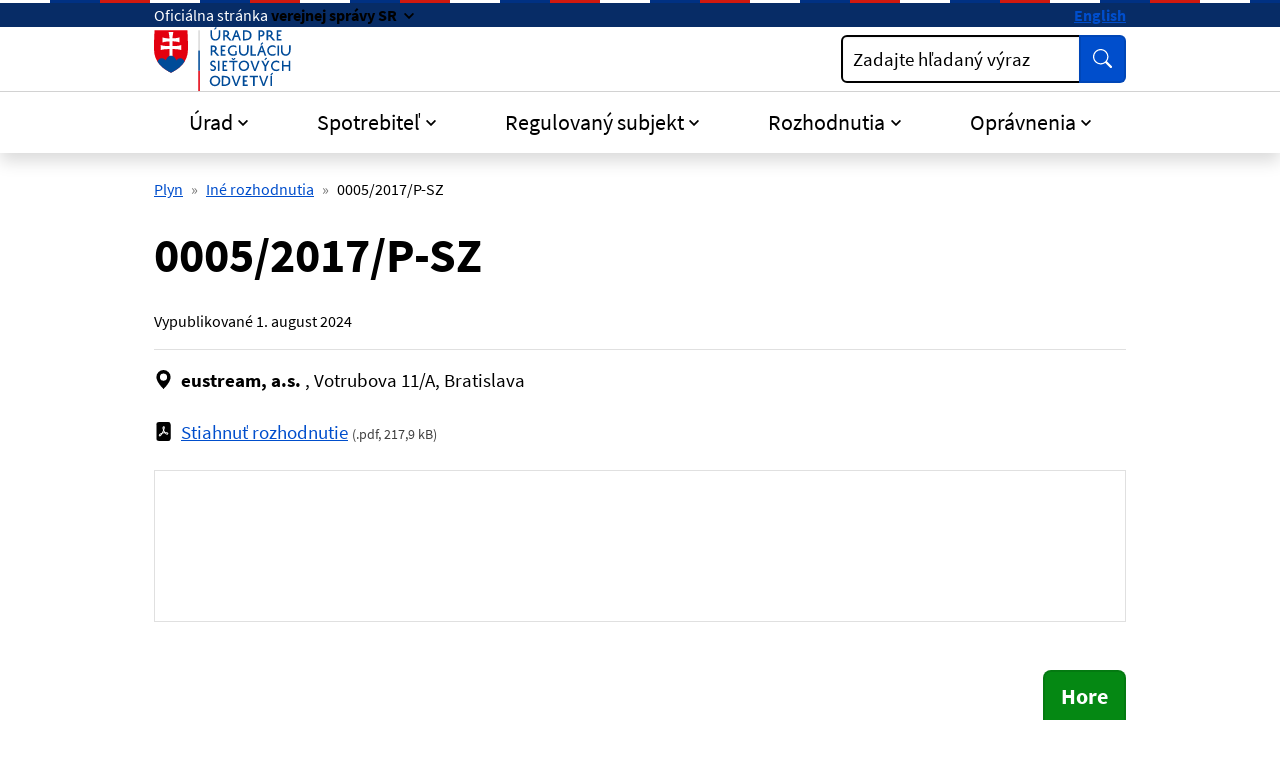

--- FILE ---
content_type: text/html; charset=UTF-8
request_url: https://www.urso.gov.sk/00052017p-sz/
body_size: 10191
content:

<!DOCTYPE html>
<html class="no-js" lang="sk">
<head>
<meta charset="utf-8" />
<meta name="viewport" content="width=device-width, initial-scale=1, shrink-to-fit=no" />
<title>0005/2017/P-SZ | Úrad pre reguláciu sieťových odvetví</title>
<link rel="stylesheet" href="/assets/idsk/css/theme.css">
<script src="/assets/idsk/js/theme.js" defer></script>
<script src="/assets/idsk/js/splide.js" defer></script>

<link rel="apple-touch-icon" sizes="180x180" href="/assets/idsk/img/favicons/apple-touch-icon.png">
<link rel="icon" type="image/png" sizes="32x32" href="/assets/idsk/img/favicons/favicon-32x32.png">
<link rel="icon" type="image/png" sizes="16x16" href="/assets/idsk/img/favicons/favicon-16x16.png">
<link rel="manifest" href="/assets/idsk/img/favicons/site.webmanifest">
<link rel="mask-icon" href="/assets/idsk/img/favicons/safari-pinned-tab.svg" color="#0057ad">
<link rel="shortcut icon" href="/assets/idsk/img/favicons/favicon.ico">
<meta name="msapplication-TileColor" content="#ffffff">
<meta name="msapplication-config" content="/assets/idsk/img/favicons/browserconfig.xml">
<meta name="theme-color" content="#ffffff">

<script src="https://code.jquery.com/jquery-3.6.4.min.js"></script>
<script src="https://cdn.jsdelivr.net/npm/@fancyapps/ui@5.0/dist/fancybox/fancybox.umd.js"></script>
<script src="https://cdn.jsdelivr.net/npm/@fancyapps/ui@5.0/dist/fancybox/l10n/sk.umd.js"></script>
<link rel="stylesheet" href="https://cdn.jsdelivr.net/npm/@fancyapps/ui@5.0/dist/fancybox/fancybox.css" />

<script>
document.addEventListener("DOMContentLoaded", function() {
    Fancybox.bind("[data-fancybox]", {
        l10n: Fancybox.l10n.sk,
    });
});
</script>
<script type="text/javascript" src="/libs/js/cookieconsent/cookieconsent.min.js"></script>
<script type="text/javascript" src="/libs/js/cookieconsent/iframemanager.min.js"></script>
</head>
<body class="is-sub artpro-6 art-134927 lang-sk">    
    <a class="visually-hidden-focusable" id="btnGoToPage" href="#page">Preskočiť na hlavný obsah</a>
    <div id="wrap">

        <header id="header" class="header">
            <div class="header__topbar">
                <div class="header-branding">
                    <div class="header-branding__gestor" role="heading" aria-level="1">
                        <span>
                            <span class="d-none d-md-inline">Oficiálna stránka</span>
                            <span class="d-md-none">SK</span>
                            <button class="link link--inverse fw-bold dropdown-toggle" type="button" data-bs-toggle="collapse" data-bs-target="#collapseGestor" 
                                aria-expanded="false"
                                aria-controls="collapseGestor"
                                aria-label="Zobraziť informácie o stránke"
                                data-text-for-hide="Skryť informácie o stránke "
                                data-text-for-show="Zobraziť informácie o stránke">
                                <span class="d-none d-md-inline">verejnej správy SR</span>
                                <span class="d-md-none">e-gov</span>
                            </button>
                        </span>
                    </div>
                    <div class="header-branding__gestor-text collapse" id="collapseGestor">
                        <div class="row py-4">
    <div class="col-sm-6">
        <p role="heading" aria-level="2"><strong>Doména gov.sk je oficálna</strong></p>
        <p>Toto je oficiálna webová stránka orgánu verejnej moci Slovenskej republiky. Oficiálne stránky využívajú najmä doménu gov.sk.&nbsp;<a class="link link--inverse" title="odkazy na webové sídla orgánov verejnej moci" href="https://www.slovensko.sk/sk/agendy/agenda/_organy-verejnej-moci" target="_blank" rel="noopener">Odkazy na jednotlivé webové sídla orgánov verejnej moci nájdete na tomto odkaze</a>.</p>
    </div>
    <div class="col-sm-6">
        <p role="heading" aria-level="2"><strong>Táto stránka je zabezpečená</strong></p>
        <p>Buďte pozorní a vždy sa uistite, že zdieľate informácie iba cez zabezpečenú webovú stránku verejnej správy SR. Zabezpečená stránka vždy začína https:// pred názvom domény webového sídla.</p>
    </div>
</div>

                    </div>
                    <div class="header-branding__nav">
                        <a class="link link--inverse fw-bold link--no-visited-state" hreflang="en" lang="en" href="/en/" aria-label="Switch to English version">English</a>
                    </div>
                </div>
            </div>

            <nav class="header__navbar navbar">
                <div class="header__brand header__brand--mobile has-links">
                    <a href="/" class="link link--no-underline" aria-label="Odkaz na úvodnú stránku">
                        <span class="header__logo">
                            <img src="/assets/idsk/img/logo-sk.svg" alt="Úrad pre reguláciu sieťových odvetví">
                        </span>
                    </a>
                </div>

                <button id="toggleOffcanvas" class="header__toggle-menu btn btn-outline-dark" type="button"
                    aria-label=":Rozbalit-menu:"
                    data-bs-toggle="offcanvas"
                    data-bs-target="#offcanvasNavbar"
                    aria-controls="offcanvasNavbar">
                    <span>Menu</span>
                    <svg class="bi " width="16" height="16"  fill="currentColor"><use href="#bi-list"/></svg>
                </button>
        
                <div class="offcanvas offcanvas-end" tabindex="-1" id="offcanvasNavbar" aria-labelledby="offcanvasNavbarLabel">
                    <div class="header__topbar d-md-none">
                        <div class="header-branding">&nbsp;</div>
                    </div>
                    <div class="offcanvas-header py-2">
                        <div class="offcanvas-title" id="offcanvasNavbarLabel">
                            <div class="header__brand">
                                <span class="header__logo">
                                    <img src="/assets/idsk/img/logo-sk.svg" alt="Úrad pre reguláciu sieťových odvetví">
                                </span>
                            </div>
                        </div>
        
                        <button class="header__toggle-menu btn btn-outline-dark" type="button"
                                aria-label="Skryť menu"
                                aria-expanded="true"
                                data-bs-dismiss="offcanvas">
                            <span>Zatvoriť</span>
                            <svg class="bi " width="16" height="16"  fill="currentColor"><use href="#bi-x-lg"/></svg>
                        </button>
                    </div>
        
                    <div class="offcanvas-body">
                        <div class="header__main">
                            <div class="header__brand header__brand--desktop has-links">
                                <a href="/" class="link link--no-underline" aria-label="Odkaz na úvodnú stránku">
                                    <span class="header__logo">
                                        <img src="/assets/idsk/img/logo-sk.svg" alt="Úrad pre reguláciu sieťových odvetví">
                                    </span>
                                </a>
                            </div>
                            <div class="header__action row g-3 align-items-center">
                                <div class="col">
                                    
                                    <div class="form form--search">
                                        <form action="/vysledky-vyhladavania/">
                                            <div class="input-group">
                                                <div class="has-label-over" id="hSearchGrp_Akvow">
                                                    <label for="hSearchInput_Akvow">Zadajte hľadaný výraz</label>
                                                    <input type="search" id="hSearchInput_Akvow" name="search" class="form-control" aria-describedby="hSearchGo_Akvow">
                                                </div>
                                                <button class="btn btn-primary btn--shadow-none" type="submit" title="Vyhľadať" id="hSearchGo_Akvow">
                                                    <span class="visually-hidden">Vyhľadať</span>
                                                    <svg class="bi " width="16" height="16" aria-hidden="true" fill="currentColor"><use href="#bi-search"></use></svg>
                                                </button>
                                            </div>
                                        </form>
                                    </div>
                                </div>
                            </div>
                        </div>

                        <div class="header__nav">
                            <ul class="navbar-nav">
<li class="nav-item  dropdown ">
    <a href="#" class="nav-link dropdown-toggle" role="button" id="mnuItem-1" data-bs-toggle="dropdown" aria-expanded="false">Úrad</a>
    <div class="dropdown-menu" id="mnuItem-panel-1" aria-labelledby="mnuItem-1">
        <div class="container"><ul>
<li class=""><a href="/kontakt/">Kontakt</a></li>
<li class=""><a href="/2701-sk/vedenie-uradu/">Vedenie úradu</a></li>
<li class=""><a href="/zakladne-informacie/">Základné informácie</a></li>
<li class=""><a href="/regulacna-rada/">Regulačná rada</a></li>
<li class=""><a href="/legislativa/">Legislatíva</a></li>
<li class=""><a href="/spravy-uradu/">Správy úradu</a></li>
<li class=""><a href="/medzinarodna-spolupraca/">Medzinárodná spolupráca</a></li>
<li class=""><a href="/verejne-konzultacne-procesy/">Verejný konzultačný proces</a></li>
</ul>
</div>
    </div>
</li>
<li class="nav-item  dropdown ">
    <a href="#" class="nav-link dropdown-toggle" role="button" id="mnuItem-2" data-bs-toggle="dropdown" aria-expanded="false">Spotrebiteľ</a>
    <div class="dropdown-menu" id="mnuItem-panel-2" aria-labelledby="mnuItem-2">
        <div class="container"><ul>
<li class=""><a href="/uzitocne-informacie/">Užitočné informácie</a></li>
<li class=""><a href="/podnety-staznosti-a-riesenie-sporov/">Podnety, sťažnosti a riešenie sporov</a></li>
<li class=""><a href="/cenova-kalkulacka-pre-prepocet-vyhodnosti-dodavky-elektriny-a-plynu-pre-zranitelnych-odberatelov-v-domacnosti/">Cenová kalkulačka</a></li>
<li class=""><a href="/138795-sk/standardy-kvality/">Štandardy kvality</a></li>
<li class=""><a href="/dozor/">Dozor</a></li>
<li class=""><a href="/ochrana-spotrebitela-dohlad/">Ochrana spotrebiteľa - dohľad</a></li>
</ul>
</div>
    </div>
</li>
<li class="nav-item  dropdown ">
    <a href="#" class="nav-link dropdown-toggle" role="button" id="mnuItem-3" data-bs-toggle="dropdown" aria-expanded="false">Regulovaný subjekt</a>
    <div class="dropdown-menu" id="mnuItem-panel-3" aria-labelledby="mnuItem-3">
        <div class="container"><ul>
<li class=""><a href="/elektroenergetika/">Elektroenergetika</a></li>
<li class=""><a href="/plynarenstvo/">Plynárenstvo</a></li>
<li class=""><a href="/tepelna-energetika/">Tepelná energetika</a></li>
<li class=""><a href="/vodne-hospodarstvo/">Vodné hospodárstvo</a></li>
<li class=""><a href="/kontrola/">Kontrola</a></li>
<li class=""><a href="/upozornenia-na-terminy/">Upozornenia na termíny</a></li>
<li class=""><a href="/povinnosti-voci-uradu/">Povinnosti voči úradu</a></li>
</ul>
</div>
    </div>
</li>
<li class="nav-item  dropdown  1">
    <a href="#" class="nav-link dropdown-toggle" role="button" id="mnuItem-4" data-bs-toggle="dropdown" aria-expanded="false">Rozhodnutia</a>
    <div class="dropdown-menu" id="mnuItem-panel-4" aria-labelledby="mnuItem-4">
        <div class="container"><ul>
<li class=""><a href="/cenove-rozhodnutia/">Cenové rozhodnutia</a></li>
<li class=""><a href="/vecne-rozhodnutia/">Vecné rozhodnutia</a></li>
<li class=""><a href="/138775-sk/ine-rozhodnutia/">Iné rozhodnutia</a></li>
<li class=""><a href="/rozhodnutia-ii-stupna-predsedu-uradu/">Rozhodnutia predsedu úradu</a></li>
<li class=""><a href="/rozhodnutia-iist/">Rozhodnutia Regulačnej rady</a></li>
<li class=""><a href="/pokuty/">Pokuty</a></li>
<li class=""><a href="/potvrdenia-o-povode/">Potvrdenia o pôvode</a></li>
<li class=""><a href="/subjekty/">Vyhľadávanie (podľa RS/ICO)</a></li>
</ul>
</div>
    </div>
</li>
<li class="nav-item  dropdown ">
    <a href="#" class="nav-link dropdown-toggle" role="button" id="mnuItem-5" data-bs-toggle="dropdown" aria-expanded="false">Oprávnenia</a>
    <div class="dropdown-menu" id="mnuItem-panel-5" aria-labelledby="mnuItem-5">
        <div class="container"><ul>
<li class=""><a href="/povolenia/">Povolenia</a></li>
<li class=""><a href="/potvrdenia-osplneni-oznamovacej-povinnosti/">Potvrdenia o splnení oznamovacej povinnosti</a></li>
<li class=""><a href="/potvrdenia-o-vyrobe-elektriny-v-lokalnom-zdroji/">Potvrdenia o výrobe EE v lokálnom zdroji</a></li>
<li class=""><a href="/osvedcenia/">Osvedčenia</a></li>
<li class=""><a href="/potvrdenia-o-registracii-vo-vodarenstve/">Potvrdenia o registrácii vo vodárenstve</a></li>
<li class=""><a href="/podmienky-na-ziskanie-povolenia/">Podmienky na získanie povolenia</a></li>
<li class=""><a href="/legislativne-oznamovacie-povinnosti-drzitelov-povoleni/">Legislatívne oznamovacie povinnosti držiteľov povolení</a></li>
<li class=""><a href="/subjekty/">Vyhľadávanie (podľa RS/ICO)</a></li>
</ul>
</div>
    </div>
</li>
</ul>

                        </div>

                    </div>
                </div>
            </nav>
        </header>
        
        <main id="page" class="page pb-5">

            <nav class="container has-links" aria-label="Omrvinková navigácia (cesta)">
    <ol class="breadcrumb"><li class="breadcrumb-item"><a href="/138805-sk/plyn/">Plyn</a></li><li class="breadcrumb-item"><a href="/23757-sk/ine-rozhodnutia/">Iné rozhodnutia</a></li><li class="breadcrumb-item active" aria-current="page"><span>0005/2017/P-SZ</span></li></ol>
</nav><!-- breadcrumb -->

            <div class="container">
    <article class="post-www">

        <div class="post-www__header">
            <h1 class="post-www__title" id="uvod">0005/2017/P-SZ</h1>
            <div class="post-www__meta post-www__meta--top">
    Vypublikované <time datetime="2024-08-01">1. august 2024</time>
</div>
        </div>
        
        <div class="post-www__page" id="post_134927">
            <div class="post-www__page-flow">
                <div class="row gx-2">
    <div class="col-auto">
        <svg class="bi" aria-hidden="true"><use href="#bi-geo-alt-fill"></use></svg>
    </div>
    <div class="col">
        <strong>eustream, a.s. </strong>, Votrubova 11/A, Bratislava
    </div>
</div><!-- subjekt -->
                <!-- agenda -->
                <!-- poznamka -->
    
                <!-- subor -->
            </div>

            <div class="row gx-2 my-4" typeof="schema:DataDownload">
    <div class="col-auto text-nowrap" aria-hidden="true">
        <svg class="bi" role="img" aria-label="pdf">
            <use href="#bi-file-pdf-fill"></use>
        </svg>
    </div>
    <div class="col">
        <a href="https://data.urso.gov.sk/CISRES/Agenda.nsf/0/8524D83E9DD56CC4C12581F30029968D/$FILE/98663419.pdf" class="link" target="_blank" rel="noopener noreferrer" aria-describedby="fileFormat_[ID] fileSize_[ID]" property="schema:contentUrl" download="rozhodnutie.pdf">Stiahnuť rozhodnutie</a>
        <small class="text-muted fs-7">(<span class="text-nowrap" property="schema:fileFormat" id="fileFormat_[ID]" content="pdf">.pdf</span>, <span class="text-nowrap" property="schema:contentSize" id="fileSize_[ID]" content="217,9 kB">217,9 kB</span>)</small>
    </div>
</div>

<!-- <embed src="?file=1#view=fitH" type="application/pdf" width="100%" class="border embed__pdf"> -->
<embed src="https://data.urso.gov.sk/CISRES/Agenda.nsf/0/8524D83E9DD56CC4C12581F30029968D/$FILE/98663419.pdf#view=fitH" type="application/pdf" width="100%" class="border embed__pdf">
        
            
        </div>
    </article>
</div>

        </main>

        <div class="container text-end">
            <button class="btn btn-success btn-lg btn--up rounded-bottom-0" id="btnGoToTop" aria-label="Návrat na začiatok stránky" type="button">Hore</button>
        </div>

        <a class="visually-hidden-focusable" href="#page">Skočiť na začiatok obsahu</a>
        <a class="visually-hidden-focusable" href="#header">Skočiť na hlavičku</a>
        
        <footer id="footer" class="footer">
            <div class="footer__body container">
        
                <nav class="footer__nav">
    <ul class="row">
<li class="col-md-4">
    <h2 class="footer__title">Informácie</h2>
    <ul class="footer__nav-items">
<li class="footer__nav-item"><a href="/ochrana-osobnych-udajov/" class="footer__nav-link link link--no-visited-state">Ochrana osobných údajov</a></li><li class="footer__nav-item"><a href="/spristupnovanie-informacii/" class="footer__nav-link link link--no-visited-state">Sprístupňovanie informácií</a></li><li class="footer__nav-item"><a href="/oznamovanie-protispolocenskej-cinnosti/" class="footer__nav-link link link--no-visited-state">Oznamovanie protispoločenskej činnosti</a></li><li class="footer__nav-item"><a href="/prebytocny-majetok/" class="footer__nav-link link link--no-visited-state">Prebytočný majetok</a></li></ul>

</li>
<li class="col-md-4">
    <h2 class="footer__title">Úrad</h2>
    <ul class="footer__nav-items">
<li class="footer__nav-item"><a href="/kontakt/" class="footer__nav-link link link--no-visited-state">Kontakt</a></li><li class="footer__nav-item"><a href="/podatelna-uradu/" class="footer__nav-link link link--no-visited-state">Podateľňa</a></li><li class="footer__nav-item"><a href="/projekty/" class="footer__nav-link link link--no-visited-state">Projekty</a></li></ul>

</li>
<li class="col-md-4">
    <h2 class="footer__title">Ostatné</h2>
    <ul class="footer__nav-items">
<li class="footer__nav-item"><a href="/mapa-stranky/" class="footer__nav-link link link--no-visited-state">Mapa stránky</a></li><li class="footer__nav-item"><a href="/vyhlasenie-o-pristupnosti/" class="footer__nav-link link link--no-visited-state">Vyhlásenie o prístupnosti</a></li><li class="footer__nav-item"><a href="mailto:urso@urso.gov.sk" class="footer__nav-link link link--no-visited-state">Našli ste na stránke chybu?</a></li></ul>

</li>
    </ul>
</nav>

            
                <!-- footer menu -->

                <div class="row">
                    <div class="col-md">
        
                        <p>Vytvorené v súlade s <a class="link" href="https://idsk.gov.sk/" aria-label="Jednotným dizajn manuálom elektronických služieb (smeruje na externú stránku)">Jednotným dizajn manuálom elektronických služieb</a>.</p>
                        <p>Prevádzkovateľom služby je Úrad pre reguláciu sieťových odvetví.</p>
        
                    </div>
        
                    <div class="col-md-4 offset-lg-1 mt-4 mt-md-2 text-center text-md-end">
                        <span class="footer__logo recolor-dark">
                            <img src="/assets/idsk/img/logo-white.svg" alt="Úrad pre reguláciu sieťových odvetví">
                        </span>
                    </div>
        
                </div>
                <div class="footer__creator">
                    <a class="link" href="javascript:;" rel="button" data-cc="c-settings" data-cc-email="" data-cc-gdpr="/ochrana-osobnych-udajov/" aria-haspopup="dialog">Nastavenie súborov cookies</a>
                    <span class="d-none d-md-inline"> | </span>
                    <a class="link" rel="noopener noreferrer" href="https://www.aglo.sk" target="_blank" title="Aglo Solutions [Otvára sa v novom tabe]">Tvorba stránok</a>: Aglo Solutions
                    <span class="d-none d-md-inline"> | </span>
                    <br class="d-md-none">
                    <a class="link" rel="noopener noreferrer" href="https://www.syscom.sk" target="_blank" title="SysCom [Otvára sa v novom tabe]">Redakčný systém</a>: SysCom
                </div>
            </div>
        </footer>
    </div><!-- // #wrap -->

    <svg xmlns="http://www.w3.org/2000/svg" style="display: none;">
    <symbol id="bi-telephone-fill" viewBox="0 0 16 16">
        <path fill-rule="evenodd" d="M1.885.511a1.745 1.745 0 0 1 2.61.163L6.29 2.98c.329.423.445.974.315 1.494l-.547 2.19a.68.68 0 0 0 .178.643l2.457 2.457a.68.68 0 0 0 .644.178l2.189-.547a1.75 1.75 0 0 1 1.494.315l2.306 1.794c.829.645.905 1.87.163 2.611l-1.034 1.034c-.74.74-1.846 1.065-2.877.702a18.6 18.6 0 0 1-7.01-4.42 18.6 18.6 0 0 1-4.42-7.009c-.362-1.03-.037-2.137.703-2.877z"/>
    </symbol>
    <symbol id="bi-envelope-at-fill" viewBox="0 0 16 16">
        <path d="M2 2A2 2 0 0 0 .05 3.555L8 8.414l7.95-4.859A2 2 0 0 0 14 2zm-2 9.8V4.698l5.803 3.546zm6.761-2.97-6.57 4.026A2 2 0 0 0 2 14h6.256A4.5 4.5 0 0 1 8 12.5a4.49 4.49 0 0 1 1.606-3.446l-.367-.225L8 9.586zM16 9.671V4.697l-5.803 3.546.338.208A4.5 4.5 0 0 1 12.5 8c1.414 0 2.675.652 3.5 1.671"/>
        <path d="M15.834 12.244c0 1.168-.577 2.025-1.587 2.025-.503 0-1.002-.228-1.12-.648h-.043c-.118.416-.543.643-1.015.643-.77 0-1.259-.542-1.259-1.434v-.529c0-.844.481-1.4 1.26-1.4.585 0 .87.333.953.63h.03v-.568h.905v2.19c0 .272.18.42.411.42.315 0 .639-.415.639-1.39v-.118c0-1.277-.95-2.326-2.484-2.326h-.04c-1.582 0-2.64 1.067-2.64 2.724v.157c0 1.867 1.237 2.654 2.57 2.654h.045c.507 0 .935-.07 1.18-.18v.731c-.219.1-.643.175-1.237.175h-.044C10.438 16 9 14.82 9 12.646v-.214C9 10.36 10.421 9 12.485 9h.035c2.12 0 3.314 1.43 3.314 3.034zm-4.04.21v.227c0 .586.227.8.581.8.31 0 .564-.17.564-.743v-.367c0-.516-.275-.708-.572-.708-.346 0-.573.245-.573.791"/>
    </symbol>
    <symbol id="bi-facebook" viewBox="0 0 16 16">
        <path d="M16 8.049c0-4.446-3.582-8.05-8-8.05C3.58 0-.002 3.603-.002 8.05c0 4.017 2.926 7.347 6.75 7.951v-5.625h-2.03V8.05H6.75V6.275c0-2.017 1.195-3.131 3.022-3.131.876 0 1.791.157 1.791.157v1.98h-1.009c-.993 0-1.303.621-1.303 1.258v1.51h2.218l-.354 2.326H9.25V16c3.824-.604 6.75-3.934 6.75-7.951"/>
    </symbol>
    <symbol id="bi-geo-alt-fill" viewBox="0 0 16 16">
        <path d="M8 16s6-5.686 6-10A6 6 0 0 0 2 6c0 4.314 6 10 6 10m0-7a3 3 0 1 1 0-6 3 3 0 0 1 0 6"/>
    </symbol>
    <symbol id="bi-instagram" viewBox="0 0 16 16">
        <path d="M8 0C5.829 0 5.556.01 4.703.048 3.85.088 3.269.222 2.76.42a3.9 3.9 0 0 0-1.417.923A3.9 3.9 0 0 0 .42 2.76C.222 3.268.087 3.85.048 4.7.01 5.555 0 5.827 0 8.001c0 2.172.01 2.444.048 3.297.04.852.174 1.433.372 1.942.205.526.478.972.923 1.417.444.445.89.719 1.416.923.51.198 1.09.333 1.942.372C5.555 15.99 5.827 16 8 16s2.444-.01 3.298-.048c.851-.04 1.434-.174 1.943-.372a3.9 3.9 0 0 0 1.416-.923c.445-.445.718-.891.923-1.417.197-.509.332-1.09.372-1.942C15.99 10.445 16 10.173 16 8s-.01-2.445-.048-3.299c-.04-.851-.175-1.433-.372-1.941a3.9 3.9 0 0 0-.923-1.417A3.9 3.9 0 0 0 13.24.42c-.51-.198-1.092-.333-1.943-.372C10.443.01 10.172 0 7.998 0zm-.717 1.442h.718c2.136 0 2.389.007 3.232.046.78.035 1.204.166 1.486.275.373.145.64.319.92.599s.453.546.598.92c.11.281.24.705.275 1.485.039.843.047 1.096.047 3.231s-.008 2.389-.047 3.232c-.035.78-.166 1.203-.275 1.485a2.5 2.5 0 0 1-.599.919c-.28.28-.546.453-.92.598-.28.11-.704.24-1.485.276-.843.038-1.096.047-3.232.047s-2.39-.009-3.233-.047c-.78-.036-1.203-.166-1.485-.276a2.5 2.5 0 0 1-.92-.598 2.5 2.5 0 0 1-.6-.92c-.109-.281-.24-.705-.275-1.485-.038-.843-.046-1.096-.046-3.233s.008-2.388.046-3.231c.036-.78.166-1.204.276-1.486.145-.373.319-.64.599-.92s.546-.453.92-.598c.282-.11.705-.24 1.485-.276.738-.034 1.024-.044 2.515-.045zm4.988 1.328a.96.96 0 1 0 0 1.92.96.96 0 0 0 0-1.92m-4.27 1.122a4.109 4.109 0 1 0 0 8.217 4.109 4.109 0 0 0 0-8.217m0 1.441a2.667 2.667 0 1 1 0 5.334 2.667 2.667 0 0 1 0-5.334"/>
    </symbol>
    <symbol id="bi-linkedin" viewBox="0 0 16 16">
        <path d="M0 1.146C0 .513.526 0 1.175 0h13.65C15.474 0 16 .513 16 1.146v13.708c0 .633-.526 1.146-1.175 1.146H1.175C.526 16 0 15.487 0 14.854zm4.943 12.248V6.169H2.542v7.225zm-1.2-8.212c.837 0 1.358-.554 1.358-1.248-.015-.709-.52-1.248-1.342-1.248S2.4 3.226 2.4 3.934c0 .694.521 1.248 1.327 1.248zm4.908 8.212V9.359c0-.216.016-.432.08-.586.173-.431.568-.878 1.232-.878.869 0 1.216.662 1.216 1.634v3.865h2.401V9.25c0-2.22-1.184-3.252-2.764-3.252-1.274 0-1.845.7-2.165 1.193v.025h-.016l.016-.025V6.169h-2.4c.03.678 0 7.225 0 7.225z"/>
    </symbol>
    <symbol id="bi-twitter-x" viewBox="0 0 16 16">
        <path d="M12.6.75h2.454l-5.36 6.142L16 15.25h-4.937l-3.867-5.07-4.425 5.07H.316l5.733-6.57L0 .75h5.063l3.495 4.633L12.601.75Zm-.86 13.028h1.36L4.323 2.145H2.865z"/>
    </symbol>
    <symbol id="bi-search" viewBox="0 0 16 16">
        <path d="M11.742 10.344a6.5 6.5 0 1 0-1.397 1.398h-.001c.03.04.062.078.098.115l3.85 3.85a1 1 0 0 0 1.415-1.414l-3.85-3.85a1.007 1.007 0 0 0-.115-.1zM12 6.5a5.5 5.5 0 1 1-11 0 5.5 5.5 0 0 1 11 0z"/>
    </symbol>
    <symbol id="bi-list" viewBox="0 0 16 16">
        <path fill-rule="evenodd" d="M2.5 12a.5.5 0 0 1 .5-.5h10a.5.5 0 0 1 0 1H3a.5.5 0 0 1-.5-.5zm0-4a.5.5 0 0 1 .5-.5h10a.5.5 0 0 1 0 1H3a.5.5 0 0 1-.5-.5zm0-4a.5.5 0 0 1 .5-.5h10a.5.5 0 0 1 0 1H3a.5.5 0 0 1-.5-.5z"/>
    </symbol>
    <symbol id="bi-exclamation-triangle-fill" viewBox="0 0 16 16">
        <path d="M8.982 1.566a1.13 1.13 0 0 0-1.96 0L.165 13.233c-.457.778.091 1.767.98 1.767h13.713c.889 0 1.438-.99.98-1.767zM8 5c.535 0 .954.462.9.995l-.35 3.507a.552.552 0 0 1-1.1 0L7.1 5.995A.905.905 0 0 1 8 5m.002 6a1 1 0 1 1 0 2 1 1 0 0 1 0-2"/>
    </symbol>
    <symbol id="bi-exclamation-diamond-fill" viewBox="0 0 16 16">
        <path d="M9.05.435c-.58-.58-1.52-.58-2.1 0L.436 6.95c-.58.58-.58 1.519 0 2.098l6.516 6.516c.58.58 1.519.58 2.098 0l6.516-6.516c.58-.58.58-1.519 0-2.098zM8 4c.535 0 .954.462.9.995l-.35 3.507a.552.552 0 0 1-1.1 0L7.1 4.995A.905.905 0 0 1 8 4m.002 6a1 1 0 1 1 0 2 1 1 0 0 1 0-2"/>
    </symbol>
    <symbol id="bi-question-square-fill" viewBox="0 0 16 16">
        <path d="M2 0a2 2 0 0 0-2 2v12a2 2 0 0 0 2 2h12a2 2 0 0 0 2-2V2a2 2 0 0 0-2-2zm3.496 6.033a.237.237 0 0 1-.24-.247C5.35 4.091 6.737 3.5 8.005 3.5c1.396 0 2.672.73 2.672 2.24 0 1.08-.635 1.594-1.244 2.057-.737.559-1.01.768-1.01 1.486v.105a.25.25 0 0 1-.25.25h-.81a.25.25 0 0 1-.25-.246l-.004-.217c-.038-.927.495-1.498 1.168-1.987.59-.444.965-.736.965-1.371 0-.825-.628-1.168-1.314-1.168-.803 0-1.253.478-1.342 1.134-.018.137-.128.25-.266.25h-.825zm2.325 6.443c-.584 0-1.009-.394-1.009-.927 0-.552.425-.94 1.01-.94.609 0 1.028.388 1.028.94 0 .533-.42.927-1.029.927"/>
    </symbol>
    <symbol id="bi-check-circle-fill" viewBox="0 0 16 16">
        <path d="M16 8A8 8 0 1 1 0 8a8 8 0 0 1 16 0m-3.97-3.03a.75.75 0 0 0-1.08.022L7.477 9.417 5.384 7.323a.75.75 0 0 0-1.06 1.06L6.97 11.03a.75.75 0 0 0 1.079-.02l3.992-4.99a.75.75 0 0 0-.01-1.05z"/>
    </symbol>
    <symbol id="bi-info-fill" viewBox="0 0 16 16">
        <path d="M8 16A8 8 0 1 0 8 0a8 8 0 0 0 0 16m.93-9.412-1 4.705c-.07.34.029.533.304.533.194 0 .487-.07.686-.246l-.088.416c-.287.346-.92.598-1.465.598-.703 0-1.002-.422-.808-1.319l.738-3.468c.064-.293.006-.399-.287-.47l-.451-.081.082-.381 2.29-.287zM8 5.5a1 1 0 1 1 0-2 1 1 0 0 1 0 2"/>
    </symbol>
    <symbol id="bi-x-square-fill" viewBox="0 0 16 16">
        <path d="M2 0a2 2 0 0 0-2 2v12a2 2 0 0 0 2 2h12a2 2 0 0 0 2-2V2a2 2 0 0 0-2-2zm3.354 4.646L8 7.293l2.646-2.647a.5.5 0 0 1 .708.708L8.707 8l2.647 2.646a.5.5 0 0 1-.708.708L8 8.707l-2.646 2.647a.5.5 0 0 1-.708-.708L7.293 8 4.646 5.354a.5.5 0 1 1 .708-.708"/>
    </symbol>
    <symbol id="bi-x-lg" viewBox="0 0 16 16">
        <path d="M2.146 2.854a.5.5 0 1 1 .708-.708L8 7.293l5.146-5.147a.5.5 0 0 1 .708.708L8.707 8l5.147 5.146a.5.5 0 0 1-.708.708L8 8.707l-5.146 5.147a.5.5 0 0 1-.708-.708L7.293 8z"/>
    </symbol>
    <symbol id="bi-x" viewBox="0 0 16 16">
        <path d="M4.646 4.646a.5.5 0 0 1 .708 0L8 7.293l2.646-2.647a.5.5 0 0 1 .708.708L8.707 8l2.647 2.646a.5.5 0 0 1-.708.708L8 8.707l-2.646 2.647a.5.5 0 0 1-.708-.708L7.293 8 4.646 5.354a.5.5 0 0 1 0-.708"/>
    </symbol>
    <symbol id="bi-eye-fill" viewBox="0 0 16 16">
        <path d="M10.5 8a2.5 2.5 0 1 1-5 0 2.5 2.5 0 0 1 5 0"/>
        <path d="M0 8s3-5.5 8-5.5S16 8 16 8s-3 5.5-8 5.5S0 8 0 8m8 3.5a3.5 3.5 0 1 0 0-7 3.5 3.5 0 0 0 0 7"/>
    </symbol>
    <symbol id="bi-eye-slash-fill" viewBox="0 0 16 16">
        <path d="m10.79 12.912-1.614-1.615a3.5 3.5 0 0 1-4.474-4.474l-2.06-2.06C.938 6.278 0 8 0 8s3 5.5 8 5.5a7 7 0 0 0 2.79-.588M5.21 3.088A7 7 0 0 1 8 2.5c5 0 8 5.5 8 5.5s-.939 1.721-2.641 3.238l-2.062-2.062a3.5 3.5 0 0 0-4.474-4.474z"/>
        <path d="M5.525 7.646a2.5 2.5 0 0 0 2.829 2.829zm4.95.708-2.829-2.83a2.5 2.5 0 0 1 2.829 2.829zm3.171 6-12-12 .708-.708 12 12z"/>
    </symbol>
    <symbol id="bi-circle" viewBox="0 0 16 16">
        <path d="M8 15A7 7 0 1 1 8 1a7 7 0 0 1 0 14m0 1A8 8 0 1 0 8 0a8 8 0 0 0 0 16"/>
    </symbol>
    <symbol id="bi-chevron-up" viewBox="0 0 16 16"></symbol>
        <path fill-rule="evenodd" d="M7.646 4.646a.5.5 0 0 1 .708 0l6 6a.5.5 0 0 1-.708.708L8 5.707l-5.646 5.647a.5.5 0 0 1-.708-.708l6-6z"/>
    </symbol>
    <symbol id="bi-chevron-right" viewBox="0 0 16 16">
        <path fill-rule="evenodd" d="M4.646 1.646a.5.5 0 0 1 .708 0l6 6a.5.5 0 0 1 0 .708l-6 6a.5.5 0 0 1-.708-.708L10.293 8 4.646 2.354a.5.5 0 0 1 0-.708z"/>
    </symbol>
    <symbol id="bi-chevron-down" viewBox="0 0 16 16"></symbol>
        <path fill-rule="evenodd" d="M1.646 4.646a.5.5 0 0 1 .708 0L8 10.293l5.646-5.647a.5.5 0 0 1 .708.708l-6 6a.5.5 0 0 1-.708 0l-6-6a.5.5 0 0 1 0-.708z"/>
    </symbol>
    <symbol id="bi-chevron-left" viewBox="0 0 16 16">
        <path fill-rule="evenodd" d="M11.354 1.646a.5.5 0 0 1 0 .708L5.707 8l5.647 5.646a.5.5 0 0 1-.708.708l-6-6a.5.5 0 0 1 0-.708l6-6a.5.5 0 0 1 .708 0z"/>
    </symbol>
    <symbol id="bi-play-fill" viewBox="0 0 16 16">
        <path d="m11.596 8.697-6.363 3.692c-.54.313-1.233-.066-1.233-.697V4.308c0-.63.692-1.01 1.233-.696l6.363 3.692a.802.802 0 0 1 0 1.393z"/>
    </symbol>
    <symbol id="bi-pause-fill" viewBox="0 0 16 16">
        <path d="M5.5 3.5A1.5 1.5 0 0 1 7 5v6a1.5 1.5 0 0 1-3 0V5a1.5 1.5 0 0 1 1.5-1.5zm5 0A1.5 1.5 0 0 1 12 5v6a1.5 1.5 0 0 1-3 0V5a1.5 1.5 0 0 1 1.5-1.5z"/>
    </symbol>
    <symbol id="bi-chevron-right-fat" viewBox="0 0 512 512">
        <path d="M207.029 381.476 12.686 187.132c-9.373-9.373-9.373-24.569 0-33.941l22.667-22.667c9.357-9.357 24.522-9.375 33.901-.04L224 284.505l154.745-154.021c9.379-9.335 24.544-9.317 33.901.04l22.667 22.667c9.373 9.373 9.373 24.569 0 33.941L240.971 381.476c-9.373 9.372-24.569 9.372-33.942 0Z" style="fill-rule:nonzero" transform="matrix(0 .75469 .75469 0 62.8 86.95)"/>
    </symbol>
    <!-- filetypes -->
    <symbol id="bi-file-pdf-fill" viewBox="0 0 16 16">
        <path d="M5.523 10.424c.14-.082.293-.162.459-.238a7.878 7.878 0 0 1-.45.606c-.28.337-.498.516-.635.572a.266.266 0 0 1-.035.012.282.282 0 0 1-.026-.044c-.056-.11-.054-.216.04-.36.106-.165.319-.354.647-.548zm2.455-1.647c-.119.025-.237.05-.356.078a21.035 21.035 0 0 0 .5-1.05 11.96 11.96 0 0 0 .51.858c-.217.032-.436.07-.654.114zm2.525.939a3.888 3.888 0 0 1-.435-.41c.228.005.434.022.612.054.317.057.466.147.518.209a.095.095 0 0 1 .026.064.436.436 0 0 1-.06.2.307.307 0 0 1-.094.124.107.107 0 0 1-.069.015c-.09-.003-.258-.066-.498-.256zM8.278 4.97c-.04.244-.108.524-.2.829a4.86 4.86 0 0 1-.089-.346c-.076-.353-.087-.63-.046-.822.038-.177.11-.248.196-.283a.517.517 0 0 1 .145-.04c.013.03.028.092.032.198.005.122-.007.277-.038.465z"/>
        <path fill-rule="evenodd" d="M4 0h8a2 2 0 0 1 2 2v12a2 2 0 0 1-2 2H4a2 2 0 0 1-2-2V2a2 2 0 0 1 2-2zm.165 11.668c.09.18.23.343.438.419.207.075.412.04.58-.03.318-.13.635-.436.926-.786.333-.401.683-.927 1.021-1.51a11.64 11.64 0 0 1 1.997-.406c.3.383.61.713.91.95.28.22.603.403.934.417a.856.856 0 0 0 .51-.138c.155-.101.27-.247.354-.416.09-.181.145-.37.138-.563a.844.844 0 0 0-.2-.518c-.226-.27-.596-.4-.96-.465a5.76 5.76 0 0 0-1.335-.05 10.954 10.954 0 0 1-.98-1.686c.25-.66.437-1.284.52-1.794.036-.218.055-.426.048-.614a1.238 1.238 0 0 0-.127-.538.7.7 0 0 0-.477-.365c-.202-.043-.41 0-.601.077-.377.15-.576.47-.651.823-.073.34-.04.736.046 1.136.088.406.238.848.43 1.295a19.707 19.707 0 0 1-1.062 2.227 7.662 7.662 0 0 0-1.482.645c-.37.22-.699.48-.897.787-.21.326-.275.714-.08 1.103z"/>
    </symbol>
    <symbol id="bi-file-word-fill" viewBox="0 0 16 16">
        <path d="M12 0H4a2 2 0 0 0-2 2v12a2 2 0 0 0 2 2h8a2 2 0 0 0 2-2V2a2 2 0 0 0-2-2zM5.485 4.879l1.036 4.144.997-3.655a.5.5 0 0 1 .964 0l.997 3.655 1.036-4.144a.5.5 0 0 1 .97.242l-1.5 6a.5.5 0 0 1-.967.01L8 7.402l-1.018 3.73a.5.5 0 0 1-.967-.01l-1.5-6a.5.5 0 1 1 .97-.242z"/>
    </symbol>
    <symbol id="bi-file-earmark-excel-fill" viewBox="0 0 16 16">
        <path d="M9.293 0H4a2 2 0 0 0-2 2v12a2 2 0 0 0 2 2h8a2 2 0 0 0 2-2V4.707A1 1 0 0 0 13.707 4L10 .293A1 1 0 0 0 9.293 0M9.5 3.5v-2l3 3h-2a1 1 0 0 1-1-1M5.884 6.68 8 9.219l2.116-2.54a.5.5 0 1 1 .768.641L8.651 10l2.233 2.68a.5.5 0 0 1-.768.64L8 10.781l-2.116 2.54a.5.5 0 0 1-.768-.641L7.349 10 5.116 7.32a.5.5 0 1 1 .768-.64"/>
    </symbol>
    <symbol id="bi-file-earmark-fill" viewBox="0 0 16 16">
        <path d="M4 0h5.293A1 1 0 0 1 10 .293L13.707 4a1 1 0 0 1 .293.707V14a2 2 0 0 1-2 2H4a2 2 0 0 1-2-2V2a2 2 0 0 1 2-2m5.5 1.5v2a1 1 0 0 0 1 1h2z"/>
    </symbol>
    <symbol id="bi-link-45deg" viewBox="0 0 16 16">
        <path d="M4.715 6.542 3.343 7.914a3 3 0 1 0 4.243 4.243l1.828-1.829A3 3 0 0 0 8.586 5.5L8 6.086a1 1 0 0 0-.154.199 2 2 0 0 1 .861 3.337L6.88 11.45a2 2 0 1 1-2.83-2.83l.793-.792a4 4 0 0 1-.128-1.287z"/>
        <path d="M6.586 4.672A3 3 0 0 0 7.414 9.5l.775-.776a2 2 0 0 1-.896-3.346L9.12 3.55a2 2 0 1 1 2.83 2.83l-.793.792c.112.42.155.855.128 1.287l1.372-1.372a3 3 0 1 0-4.243-4.243z"/>
    </symbol>
    <symbol id="bi-box-arrow-up-right" viewBox="0 0 16 16">
        <path fill-rule="evenodd" d="M8.636 3.5a.5.5 0 0 0-.5-.5H1.5A1.5 1.5 0 0 0 0 4.5v10A1.5 1.5 0 0 0 1.5 16h10a1.5 1.5 0 0 0 1.5-1.5V7.864a.5.5 0 0 0-1 0V14.5a.5.5 0 0 1-.5.5h-10a.5.5 0 0 1-.5-.5v-10a.5.5 0 0 1 .5-.5h6.636a.5.5 0 0 0 .5-.5"/>
        <path fill-rule="evenodd" d="M16 .5a.5.5 0 0 0-.5-.5h-5a.5.5 0 0 0 0 1h3.793L6.146 9.146a.5.5 0 1 0 .708.708L15 1.707V5.5a.5.5 0 0 0 1 0z"/>
    </symbol>
</svg>

</body>
</html>

